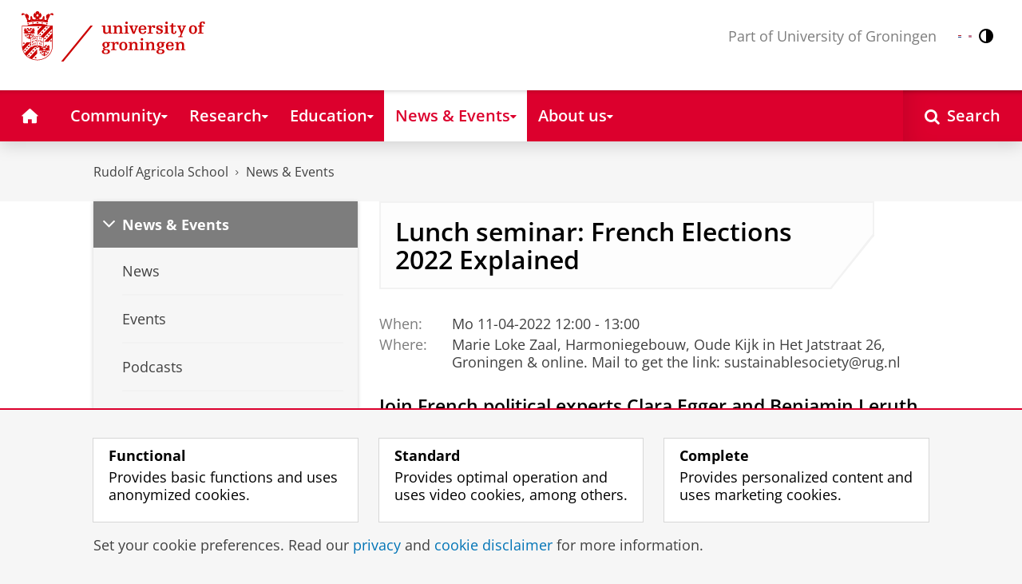

--- FILE ---
content_type: text/html;charset=UTF-8
request_url: https://www.rug.nl/rudolf-agricola-school/news-and-events/2022/lunch-seminar-french-elections-2022-explained?lang=en
body_size: 8045
content:
<!DOCTYPE html><html prefix="og: http://ogp.me/ns# article: http://ogp.me/ns/article#" lang="en" data-tag-manager-id="GTM-WLHD85V"><head><META http-equiv="Content-Type" content="text/html; charset=UTF-8">
<meta content="NOODP" name="ROBOTS">
<meta content="en" http-equiv="Content-Language">
<title>Lunch seminar: French Elections 2022 Explained | News &amp; Events | Rudolf Agricola School | University of Groningen</title>
<link rel="alternate" hreflang="en" href="https://www.rug.nl/rudolf-agricola-school/news-and-events/2022/lunch-seminar-french-elections-2022-explained?lang=en" />
<link rel="alternate" hreflang="x-default" href="https://www.rug.nl/rudolf-agricola-school/news-and-events/2022/lunch-seminar-french-elections-2022-explained" />
<meta charset="utf-8">
<meta content="telephone=no" name="format-detection">
<meta content="summary" name="twitter:card">
<meta content="article" property="og:type">
<meta content="https://www.rug.nl/rudolf-agricola-school/news-and-events/2022/lunch-seminar-french-elections-2022-explained" property="og:url">
<meta content="2022-03-23T13:28+01:00" property="article:published_time">
<meta content="2023-06-02T14:31+01:00" property="article:modified_time">
<meta property="og:title" content="Lunch seminar: French Elections 2022 Explained">
<meta property="og:description" content="Join French political experts Clara Egger and Benjamin Leruth to discuss the results of the French presidential elections. They will share their hot...">
<meta content="https://www.rug.nl/sustainable-society/news-and-events/2022/flyer-french-elections.png" property="og:image">
<meta property="og:image:alt" content="Flyer webinar French Elections UG Groningen 2022">
<meta property="og:site_name" content="University of Groningen">
<link href="/_definition/shared/css/jquery-smoothness/jquery-ui.min.css?version=2025-12-11" rel="stylesheet">
<link href="/_definition/shared/css/styles_v2.css?version=2025-12-11" rel="stylesheet" type="text/css">
<link href="/_definition/shared/css/fotorama.css?version=2025-12-11" rel="stylesheet" type="text/css">
<link href="/_definition/shared/images/favicons/apple-touch-icon-57x57.png" sizes="57x57" rel="apple-touch-icon">
<link href="/_definition/shared/images/favicons/apple-touch-icon-114x114.png" sizes="114x114" rel="apple-touch-icon">
<link href="/_definition/shared/images/favicons/apple-touch-icon-72x72.png" sizes="72x72" rel="apple-touch-icon">
<link href="/_definition/shared/images/favicons/apple-touch-icon-144x144.png" sizes="144x144" rel="apple-touch-icon">
<link href="/_definition/shared/images/favicons/apple-touch-icon-60x60.png" sizes="60x60" rel="apple-touch-icon">
<link href="/_definition/shared/images/favicons/apple-touch-icon-120x120.png" sizes="120x120" rel="apple-touch-icon">
<link href="/_definition/shared/images/favicons/apple-touch-icon-76x76.png" sizes="76x76" rel="apple-touch-icon">
<link href="/_definition/shared/images/favicons/apple-touch-icon-152x152.png" sizes="152x152" rel="apple-touch-icon">
<link href="/_definition/shared/images/favicons/icon.ico" rel="shortcut icon">
<meta content="user-scalable=1, initial-scale=1.0" name="viewport">
<template data-alertsurl="" id="alertsConfig"></template>
<script src="/_definition/shared/js/jquery.js?version=2025-12-11" type="text/javascript"></script><script src="/_definition/shared/js/ucms.js?version=2025-12-11" type="text/javascript"></script><script src="/_definition/shared/js/jquery-ui.js?version=2025-12-11" type="text/javascript"></script><script src="/_definition/shared/js/js-cookie.js?version=2025-12-11" type="text/javascript"></script><script src="/_definition/shared/js/md5.js?version=2025-12-11" type="text/javascript"></script><script src="/_definition/shared/js/rug-shared.js?version=2025-12-11" type="text/javascript"></script><script src="/_definition/shared/js/jquery.dialogoptions.js?version=2025-12-11" type="text/javascript"></script><script src="/_definition/shared/js/jquery.dialogoptions-rug.js?version=2025-12-11" type="text/javascript"></script><script src="/_definition/shared/js/imagesloaded.js?version=2025-12-11" type="text/javascript"></script><script src="/_definition/shared/js/jquery.mobile.custom.min.js?version=2025-12-11" type="text/javascript"></script><script src="/_definition/shared/js/fotorama.js?version=2025-12-11" type="text/javascript"></script><script src="/_definition/shared/js/interface.bundle.js?version=2025-12-11" type="text/javascript"></script><script type="text/javascript" src="/_definition/shared/js/cross-frame.js?version=2025-12-11"></script>
</head>
<body itemtype="https://schema.org/WebPage" itemscope="itemscope" id="top" class="page--calendarevent js--id-theme-portal"><!--googleoff: all-->
<noscript>
<strong>Javascript must be enabled for the correct page display</strong>
</noscript>
<!--Google Tag Manager (noscript)-->
<noscript>
<iframe style="display:none;visibility:hidden" width="0" height="0" src="https://www.googletagmanager.com/ns.html?id=GTM-WLHD85V"></iframe>
</noscript>
<!--End Google Tag Manager (no script)-->
<script src="/_definition/shared/js/contrastmode.js"></script><a href="#main" class="rug-hidden-visually rug-hidden-visually--focusable">Skip to Content</a><a href="#nav" class="rug-hidden-visually rug-hidden-visually--focusable">Skip to Navigation</a>
<!--portal context: /rudolf-agricola-school-->
<header data-toggle-group="mainmenu" data-toggle-class="rug-site-header--open" data-toggle-id="menu-show" class="rug-site-header js--togglable-item js--sticky-header"><div class="rug-wrapper rug-wrapper--big rug-wrapper--flush">
<div class="rug-site-header__bar rug-site-header__bar--tp">
<a href="https://www.rug.nl/" class="rug-site-header__item rug-hidden-m"><img class="rug-site-logo" src="/_definition/shared/images/logo--en.svg" alt="University of Groningen"></a><span class="rug-site-header__item"><a href="/rudolf-agricola-school/" class="rug-site-header__link rug-site-header__link--tp"><span class="rug-icon rug-icon--home rug-mr-xs" aria-hidden="true"></span>Rudolf Agricola School for Sustainable Development</a></span><span class="rug-site-header__item"><span class="rug-site-header__text rug-hidden-m rug-mr rug-themeportal__heading--payoff">Part of University of Groningen</span></span>
<div class="rug-site-header__item rug-site-header__item--close">
<a href="#" data-toggle-group="mainmenu" data-toggle-class="rug-toggleable" data-toggle-id="menu-hide" class="rug-button rug-font-white rug-button--nav js--togglable-switch">Close<span class="rug-icon rug-icon--l rug-icon--close rug-ml-xxs" aria-hidden="true"></span></a>
</div>
<nav class="rug-site-header__item">
<ul class="rug-nav--meta rug-mr-xs">
<li class="rug-nav--meta__item rug-nav--meta__item--mobile">
<a href="#" data-toggle-group="mainmenu" data-toggle-class="rug-toggleable" data-toggle-id="menu-show" class="js-id--main_menu_toggle js--togglable-switch rug-font-white"><span class="rug-icon rug-icon--menu rug-icon--xl" aria-hidden="true"></span><span class="rug-hidden-visually">Menu and search</span></a>
</li>
<li class="rug-nav--meta__item rug-language-select" title="Language select">
<button data-postfix="" data-language="nl" class="rug-mr-xs rug-button--language-select"><span class="rug-flag-icon rug-flag-icon-nl"></span><span class="rug-hidden-visually">Nederlands</span></button><button data-postfix="" data-language="en" class="rug-mr-xs rug-button--language-select"><span class="rug-flag-icon rug-flag-icon-en"></span><span class="rug-hidden-visually">English</span></button>
</li>
<li class="rug-nav--meta__item" title="Contrast modus">
<button class="rug-mr-xs rug-button--contrast-select"><span class="rug-icon rug-icon--contrast"></span><span class="rug-hidden-visually">Contrast modus</span></button>
</li>
</ul>
</nav>
<nav class="rug-site-header__item">
<ul class="rug-nav--meta">
<li class="rug-nav--meta__item rug-nav--meta__item--mobile">
<a href="/search/" class="rug-font-white"><span class="rug-icon rug-icon--search rug-icon--xl" aria-hidden="true"></span><span class="rug-hidden-visually">Search page</span></a>
</li>
</ul>
</nav>
</div>
<div>
<a href="https://www.rug.nl/" class="rug-themeportal__transporter"><img class="rug-site-logo rug-site-logo--themeportal" src="/_definition/shared/images/logo--en.svg" alt="University of Groningen"></a><img alt="" src="/webvernieuwing/rudolf-agricola-school/header-rudolf-agricola.jpg" class="rug-bb--brand-resp"><div class="rug-themeportal__heading">
<div class="rug-absolute--bottom-m">
<div class="rug-panel--content">
<div class="rug-h2 rug-themeportal__heading">Rudolf Agricola School for Sustainable Development</div>
<div class="rug-themeportal__heading__subtitle rug-mt-xxs">Bringing sustainability science forward</div>
</div>
</div>
</div>
</div>
</div><template id="cookie-alert-html">&lt;div class="rug-mask js--requires-cookie-consent-trigger"&gt;&lt;div class="rug-warning--overlay rug-hidden rug-theme--content"&gt;&lt;span class="rug-icon rug-icon--close rug-absolute rug-absolute--top-right rug-mt-xs rug-mr-xs rug-cursor--pointer js--requires-cookie-consent-close"/&gt;&lt;div class="rug-notification--info rug-p js-id--alert"&gt;&lt;span class="rug-icon rug-icon--warn rug-icon--xl rug-mr-s" aria-hidden="true"/&gt;&lt;p&gt;We need your permission for setting certain cookies to be able to show this content.&lt;/p&gt;&lt;p&gt;You can &lt;button class="rug-inline-button js--cookie-consent-popup"&gt;change your cookie settings&lt;/button&gt;.&lt;/p&gt;&lt;/div&gt;&lt;/div&gt;&lt;/div&gt;</template><template id="cookie-consent-conf">
					{
						"requiresCookieConsentCheck": "true",
						"checkedCookieConsent": "no",
						"hasCookieConsent": "no"
					}
				</template><script src="/_definition/shared/js/init-cookies.js?version=2025-12-11" type="text/javascript"></script>
<div class="rug-background-menu rug-shadow-box-inset">
<div class="rug-wrapper rug-wrapper--big rug-wrapper--flush">
<form name="gs" id="search-form" action="/search/" class="rug-site-search rug-mb-0">
<fieldset class="rug-mb-0 rug-shadow-box">
<legend class="rug-hidden-visually">Search</legend><label for="searchtext" class="rug-hidden-visually">Search</label><input placeholder="Keywords..." id="searchtext" type="text" accesskey="4" autocomplete="off" role="combobox" aria-haspopup="false" name="search" class="rug-site-search__input q text"><input value="true" name="isNewSearch" type="hidden"><button type="submit" class="rug-site-search__button"><span class="rug-icon rug-icon--l rug-icon--search" aria-hidden="true"></span><span class="rug-hidden-visually">Search</span></button>
</fieldset>
</form>
<nav class="rug-nav--main__container">
<ul class="rug-nav--main" id="nav">
<li class="rug-nav--main__item">
<a href="/rudolf-agricola-school/" data-path="/rudolf-agricola-school" class="rug-nav--main__button"><span class="rug-icon rug-icon--home" aria-hidden="true"></span><span class="rug-hidden-visually">Home</span></a>
</li>
<li data-path="/rudolf-agricola-school/community" class="rug-nav--main__item">
<a aria-expanded="false" aria-controls="rug-nav--flyout-1" href="/rudolf-agricola-school/community/" class="rug-nav--main__link rug-nav--main__link-menu  js--noclick-m"><span>Community</span><span class="rug-icon rug-icon--s rug-icon--caret-down rug-nav--main__icon" aria-hidden="true"></span></a>
<div id="rug-nav--flyout-1" class="rug-nav--flyout">
<div class="rug-layout">
<div class="rug-layout__item rug-layout__item">
<ul class="rug-nav--flyout__list">
<li class="rug-nav--flyout__item">
<span class="rug-link--caret"></span><a href="/rudolf-agricola-school/community/" class="rug-nav--flyout__link">Community</a>
</li>
<li class="rug-nav--flyout__item">
<span class="rug-link--caret"></span><a href="/rudolf-agricola-school/community/join-our-network/fellowship" class="rug-nav--flyout__link">Join our Network</a>
</li>
<li class="rug-nav--flyout__item">
<span class="rug-link--caret"></span><a href="/rudolf-agricola-school/community/fellows/" class="rug-nav--flyout__link">Our Fellows</a>
</li>
<li class="rug-nav--flyout__item">
<span class="rug-link--caret"></span><a href="/rudolf-agricola-school/community/phd-community/phd-community-and-grants" class="rug-nav--flyout__link">PhD Community &amp; Grants</a>
</li>
</ul>
</div>
</div>
</div>
</li>
<li data-path="/rudolf-agricola-school/research" class="rug-nav--main__item">
<a aria-expanded="false" aria-controls="rug-nav--flyout-2" href="/rudolf-agricola-school/research/" class="rug-nav--main__link rug-nav--main__link-menu  js--noclick-m"><span>Research</span><span class="rug-icon rug-icon--s rug-icon--caret-down rug-nav--main__icon" aria-hidden="true"></span></a>
<div id="rug-nav--flyout-2" class="rug-nav--flyout">
<div class="rug-layout">
<div class="rug-layout__item rug-layout__item">
<ul class="rug-nav--flyout__list">
<li class="rug-nav--flyout__item">
<span class="rug-link--caret"></span><a href="/rudolf-agricola-school/research/" class="rug-nav--flyout__link">Research Vision</a>
</li>
<li class="rug-nav--flyout__item">
<span class="rug-link--caret"></span><a href="/rudolf-agricola-school/research/research-themes-topicpage" class="rug-nav--flyout__link">Research Themes</a>
</li>
<li class="rug-nav--flyout__item">
<span class="rug-link--caret"></span><a href="/rudolf-agricola-school/research/central-themes/" class="rug-nav--flyout__link">Inter-thematic Initiatives</a>
</li>
</ul>
</div>
</div>
</div>
</li>
<li data-path="/rudolf-agricola-school/education" class="rug-nav--main__item">
<a aria-expanded="false" aria-controls="rug-nav--flyout-3" href="/rudolf-agricola-school/education/" class="rug-nav--main__link rug-nav--main__link-menu  js--noclick-m"><span>Education</span><span class="rug-icon rug-icon--s rug-icon--caret-down rug-nav--main__icon" aria-hidden="true"></span></a>
<div id="rug-nav--flyout-3" class="rug-nav--flyout">
<div class="rug-layout">
<div class="rug-layout__item rug-layout__item">
<ul class="rug-nav--flyout__list">
<li class="rug-nav--flyout__item">
<span class="rug-link--caret"></span><a href="/rudolf-agricola-school/education/" class="rug-nav--flyout__link">Education</a>
</li>
<li class="rug-nav--flyout__item">
<span class="rug-link--caret"></span><a href="/rudolf-agricola-school/education/bachelor/" class="rug-nav--flyout__link">Minors</a>
</li>
<li class="rug-nav--flyout__item">
<span class="rug-link--caret"></span><a href="/rudolf-agricola-school/education/summer-and-winterschools/" class="rug-nav--flyout__link">Summer and Winter Schools</a>
</li>
<li class="rug-nav--flyout__item">
<span class="rug-link--caret"></span><a href="/rudolf-agricola-school/education/hackathon" class="rug-nav--flyout__link">Multigenerational Hackathon on Sustainable Development</a>
</li>
<li class="rug-nav--flyout__item">
<span class="rug-link--caret"></span><a href="/rudolf-agricola-school/education/life-long-learning/lifelong-learning" class="rug-nav--flyout__link">Lifelong Learning</a>
</li>
</ul>
</div>
</div>
</div>
</li>
<li data-path="/rudolf-agricola-school/news-and-events" class="rug-nav--main__item">
<a aria-expanded="false" aria-controls="rug-nav--flyout-4" href="/rudolf-agricola-school/news-and-events/" class="rug-nav--main__link rug-nav--main__link-menu  js--noclick-m"><span>News &amp; Events</span><span class="rug-icon rug-icon--s rug-icon--caret-down rug-nav--main__icon" aria-hidden="true"></span></a>
<div id="rug-nav--flyout-4" class="rug-nav--flyout">
<div class="rug-layout">
<div class="rug-layout__item rug-layout__item">
<ul class="rug-nav--flyout__list">
<li class="rug-nav--flyout__item">
<span class="rug-link--caret"></span><a href="/rudolf-agricola-school/news-and-events/" class="rug-nav--flyout__link">News</a>
</li>
<li class="rug-nav--flyout__item">
<span class="rug-link--caret"></span><a href="/rudolf-agricola-school/news-and-events/events/" class="rug-nav--flyout__link">Events</a>
</li>
<li class="rug-nav--flyout__item">
<span class="rug-link--caret"></span><a href="/rudolf-agricola-school/news-and-events/2024/podcast-by-the-rudolf-agricala-school" class="rug-nav--flyout__link">Podcasts</a>
</li>
<li class="rug-nav--flyout__item">
<span class="rug-link--caret"></span><a href="/rudolf-agricola-school/news-and-events/recent-webinars/" class="rug-nav--flyout__link">Video Series</a>
</li>
<li class="rug-nav--flyout__item">
<span class="rug-link--caret"></span><a href="/rudolf-agricola-school/news-and-events/recent-webinars/recent-newsletters" class="rug-nav--flyout__link">Newsletters</a>
</li>
</ul>
</div>
</div>
</div>
</li>
<li data-path="/rudolf-agricola-school/about-us" class="rug-nav--main__item">
<a aria-expanded="false" aria-controls="rug-nav--flyout-5" href="/rudolf-agricola-school/about-us/" class="rug-nav--main__link rug-nav--main__link-menu  js--noclick-m"><span>About us</span><span class="rug-icon rug-icon--s rug-icon--caret-down rug-nav--main__icon" aria-hidden="true"></span></a>
<div id="rug-nav--flyout-5" class="rug-nav--flyout">
<div class="rug-layout">
<div class="rug-layout__item rug-layout__item">
<ul class="rug-nav--flyout__list">
<li class="rug-nav--flyout__item">
<span class="rug-link--caret"></span><a href="/rudolf-agricola-school/about-us/" class="rug-nav--flyout__link">About us</a>
</li>
<li class="rug-nav--flyout__item">
<span class="rug-link--caret"></span><a href="/rudolf-agricola-school/about-us/team-sustainable-society" class="rug-nav--flyout__link">Team</a>
</li>
<li class="rug-nav--flyout__item">
<span class="rug-link--caret"></span><a href="/rudolf-agricola-school/about-us/steering-committee" class="rug-nav--flyout__link">Advisory Board</a>
</li>
<li class="rug-nav--flyout__item">
<span class="rug-link--caret"></span><a href="/rudolf-agricola-school/about-us/scientific-council" class="rug-nav--flyout__link">Scientific Council</a>
</li>
<li class="rug-nav--flyout__item">
<span class="rug-link--caret"></span><a href="/rudolf-agricola-school/about-us/whowas-rudolf-agricola/" class="rug-nav--flyout__link">Who was Rudolf Agricola?</a>
</li>
<li class="rug-nav--flyout__item">
<span class="rug-link--caret"></span><a href="/rudolf-agricola-school/about-us/contact" class="rug-nav--flyout__link">Contact us</a>
</li>
</ul>
</div>
</div>
</div>
</li>
<li class="rug-nav--main__item rug-nav--main__item--search">
<div class="js--rug-nav--main__search rug-nav--main__search-container">
<button aria-label="Open Search" data-search-link="/search/" class="rug-nav--main__button rug-nav--main__button--last rug-nav--main__search-button rug-text-nowrap"><span class="rug-icon rug-icon--search" aria-hidden="true"></span><span class="rug-hidden-l rug-ml-xs" aria-hidden="true">Search</span></button>
<div class="rug-nav--main__search-form-group rug-form-group rug-nav--main__search-form-group--hidden">
<form action="/search/">
<span class="rug-form-group-input-container"><input aria-label="Keywords..." placeholder="Keywords..." type="text" name="search" class="rug-form-input-text"></span><button aria-label="Search" type="submit"><span class="rug-icon rug-icon--l rug-icon--search"></span></button>
</form>
</div>
</div>
</li>
</ul>
</nav>
</div>
</div>
</header>
<div class="rug-wrapper rug-wrapper--knee-high">
<template data-active-sub-menu-1="784f3281-bb44-42cb-b134-f2e5e0a46e03-33.31" data-active-sub-menu-2="dd5b01a9-f093-44a5-9693-3ad4d5a234c3-33.32" data-active-top-menu="/rudolf-agricola-school/news-and-events" id="navigation-data"></template>
<div class="rug-breadcrumbs js--shrink-to-fit" itemprop="breadcrumb" itemscope="" itemtype="https://schema.org/BreadcrumbList">
<span itemprop="itemListElement" itemscope="" itemtype="https://schema.org/ListItem">
<meta content="Rudolf Agricola School" itemprop="name">
<meta content="1" itemprop="position">
<a class="rug-breadcrumbs__link js--shrinkable" href="/rudolf-agricola-school/" itemprop="item">Rudolf Agricola School</a></span><span class="rug-icon rug-icon--angle-right rug-breadcrumbs__divider"></span><span itemprop="itemListElement" itemscope="" itemtype="https://schema.org/ListItem">
<meta content="News &amp; Events" itemprop="name">
<meta content="2" itemprop="position">
<a class="rug-breadcrumbs__link js--shrinkable" href="/rudolf-agricola-school/news-and-events/" itemprop="item">News &amp; Events</a></span>
</div>
</div>
<template id="navigation-active-content" data-active-content="d645dc74-82d9-4ce6-8028-9fea19d8d562-33.32"></template>
<!--googleon: all--><div class="rug-button rug-button--medium rug-button--toTop js--scrolltop">
<span class="rug-icon rug-icon--angle-up"></span>
</div><div class="rug-background-white" id="main">
<div id="content" class="rug-wrapper rug-wrapper--overlay">
<div class="rug-layout">
<div class="rug-layout__item rug-width-m-8-24">
<div class="rug-mb">
<nav>
<ul data-toggle-group="mainmenu" data-toggle-class="rug-block-max-m" data-toggle-id="menu-show" class="js--id-content-menu rug-nav--secondary rug-shadow-box js--togglable-item">
				<li class="rug-nav--secondary__item rug-block-max-m ">
<a aria-controls="menu-main-submenu" aria-expanded="false" href="#" data-toggle-mode="togglable" data-toggle-group="submenu" data-toggle-class="rug-nav--secondary__link--selected" data-toggle-id="menu-main" class="rug-nav--secondary__link js--togglable-switch">HOME</a>
<ul data-toggle-group="submenu" data-toggle-class="rug-block" data-toggle-id="menu-main" class="js-id--mobilehome rug-nav--secondary__sub rug-nav--secondary__sub--hidden js--togglable-item" id="menu-main-submenu">
<li data-menu-id="e48e4754-dbcf-42cf-850e-39f3888ffdda-33.32" class="rug-nav--secondary__sub__item">
<a href="/rudolf-agricola-school/community/" class="rug-nav--secondary__sub__link"><span class="rug-nav--secondary__sub__link-text">Community</span></a>
</li>
<li data-menu-id="d3e2ff17-3798-46ab-8b61-a341813e61bb-33.33" class="rug-nav--secondary__sub__item">
<a href="/rudolf-agricola-school/research/" class="rug-nav--secondary__sub__link"><span class="rug-nav--secondary__sub__link-text">Research</span></a>
</li>
<li data-menu-id="e11a8582-f29a-48a4-84c7-134af2614163-33.32" class="rug-nav--secondary__sub__item">
<a href="/rudolf-agricola-school/education/" class="rug-nav--secondary__sub__link"><span class="rug-nav--secondary__sub__link-text">Education</span></a>
</li>
<li data-menu-id="dd5b01a9-f093-44a5-9693-3ad4d5a234c3-33.32" class="rug-nav--secondary__sub__item">
<a href="/rudolf-agricola-school/news-and-events/" class="rug-nav--secondary__sub__link"><span class="rug-nav--secondary__sub__link-text">News &amp; Events</span></a>
</li>
<li data-menu-id="abfa421b-02c1-4879-aa97-edfb786206c7-33.32" class="rug-nav--secondary__sub__item">
<a href="/rudolf-agricola-school/about-us/" class="rug-nav--secondary__sub__link"><span class="rug-nav--secondary__sub__link-text  rug-b-0">About us</span></a>
</li>
</ul>
</li>

				<li class="rug-nav--secondary__item">
<a class="js--togglable-switch rug-nav--secondary__link" data-toggle-class="rug-nav--secondary__link--selected" data-toggle-group="submenu" data-toggle-id="menu-dd5b01a9-f093-44a5-9693-3ad4d5a234c3-33.32" data-toggle-mode="togglable">News &amp; Events</a>
<ul class="rug-nav--secondary__sub rug-nav--secondary__sub--hidden js--togglable-item" data-toggle-class="rug-block" data-toggle-group="submenu" data-toggle-id="menu-dd5b01a9-f093-44a5-9693-3ad4d5a234c3-33.32">
<li class="rug-nav--secondary__sub__item" data-cnt-id="432a5140-3873-49e3-923d-a7df2f44907d-33.33">
<a class="rug-nav--secondary__sub__link" href="/rudolf-agricola-school/news-and-events/"><span class="rug-nav--secondary__sub__link-text">News</span></a>
</li>
<li class="rug-nav--secondary__sub__item" data-menu-id="959aa4b2-18a9-40c2-833b-c89cc7ceb930-36.67">
<a class="rug-nav--secondary__sub__link" href="/rudolf-agricola-school/news-and-events/events/"><span class="rug-nav--secondary__sub__link-text">Events</span></a>
</li>
<li class="rug-nav--secondary__sub__item" data-menu-id="9463f1e9-a79c-47b2-854b-a5f7412de91b-36.11">
<a class="rug-nav--secondary__sub__link" href="/rudolf-agricola-school/news-and-events/2024/podcast-by-the-rudolf-agricala-school"><span class="rug-nav--secondary__sub__link-text">Podcasts</span></a>
</li>
<li class="rug-nav--secondary__sub__item" data-menu-id="b49b96a2-fb6f-4a73-9769-49415bc01298-33.33">
<a class="rug-nav--secondary__sub__link" href="/rudolf-agricola-school/news-and-events/recent-webinars/"><span class="rug-nav--secondary__sub__link-text">Video Series</span></a>
</li>
<li class="rug-nav--secondary__sub__item" data-menu-id="5fac484d-2113-441b-9b07-ebeea47b3d5a-33.33">
<a class="rug-nav--secondary__sub__link" href="/rudolf-agricola-school/news-and-events/recent-webinars/recent-newsletters"><span class="rug-nav--secondary__sub__link-text  rug-b-0">Newsletters</span></a>
</li>
</ul>
</li>

				<li class="rug-nav--secondary__item rug-block-max-m">
<ul class="rug-nav--secondary__sub rug-nav--secondary__sub--meta">
<li class="rug-nav--secondary__sub__item rug-nav--secondary__sub__item--buttons">
<ul>
<li class="rug-nav--secondary__sub__item rug-language-select" title="Language select">
<button data-postfix="" data-language="nl" class="rug-mr-xs rug-button--language-select"><span class="rug-flag-icon rug-flag-icon-nl"></span><span class="rug-hidden-visually">Nederlands</span></button><button data-postfix="" data-language="en" class="rug-mr-xs rug-button--language-select"><span class="rug-flag-icon rug-flag-icon-en"></span><span class="rug-hidden-visually">English</span></button>
</li>
<li class="rug-nav--secondary__sub__item rug-nav--secondary__sub__item--contrast" title="Contrast modus">
<button class="rug-mr-xs rug-button--contrast-select"><span class="rug-icon rug-icon--contrast"></span><span class="rug-hidden-visually">Contrast modus</span></button>
</li>
</ul>
</li>
</ul>
</li>
</ul>
</nav>
</div>
</div>
<div data-toggle-group="mainmenu" data-toggle-id="menu-show" data-toggle-class="rug-hidden-m--block" class="rug-layout__item rug-width-m-16-24">
<div itemscope="" itemtype="https://schema.org/Event">
<meta content="https://www.rug.nl/rudolf-agricola-school/news-and-events/2022/lunch-seminar-french-elections-2022-explained" itemprop="url">
<meta content="2022-04-11T12:00+01:00" itemprop="startDate">
<meta content="2022-04-11T13:00+01:00" itemprop="endDate">
<meta itemprop="name" content="Lunch seminar: French Elections 2022 Explained">
<meta itemprop="location" content="Marie Loke Zaal, Harmoniegebouw, Oude Kijk in Het Jatstraat 26, Groningen &amp; online. Mail to get the link: sustainablesociety@rug.nl">
<div class="rug-panel--content rug-panel--content--border">
<h1 class="rug-mb-0 rug-clearfix">Lunch seminar: French Elections 2022 Explained</h1>
</div>
<div id="target-content-holder"></div>
<div>
<div class="rug-clear rug-attributes--container rug-mb-xxs">
<span class="rug-attributes__label rug-text-nowrap">When:</span><span>Mo&nbsp;11-04-2022 12:00 - 13:00</span><span class="rug-attributes__label rug-text-nowrap">Where:</span><span>Marie Loke Zaal, Harmoniegebouw, Oude Kijk in Het Jatstraat 26, Groningen &amp; online. Mail to get the link: sustainablesociety@rug.nl</span>
</div>
<div class="rug-theme--content rug-mb">
<div>
               
<p>
               
</p>
               
<h3>Join French political experts Clara Egger and Benjamin Leruth to discuss the results of the French presidential elections. </h3>
               
<p>They will share their hot takes and answer your questions ahead of the second round of this election. The first round of the French presidential elections in a time of war in Ukraine and following five turbulent years marked by the coronavirus and the Gilets Jaunes protests.</p>
               
<p>&bull; Will Emmanuel Macron convince a majority of voters?</p>
               
<p>&bull; How will far-right candidates fare, in a race that saw newcomer Eric Zemmour challenge Marine Le Pen?</p>
               
<p>&bull; As the French left once again failed to find common ground and support one candidate, what lessons should progressive forces learn from this election?</p>
               
<h4>Speakers</h4>
               
<p>&bull; Clara Egger - Assistant Professor of Globalisation Studies and Humanitarian Action at the University of Groningen</p>
               
<p>&bull; Benjamin LeRuth - Assistant Professor (UD1) in European Politics and Society</p>
            
</div>
</div>
<div class="rug-clearfix"></div>
<figure class="rug-no-break rug-overflow-hidden rug-image--left">
<div class="rug-figure--image">
<img src="https://www.rug.nl/sustainable-society/news-and-events/2022/flyer-french-elections.png" alt="Flyer webinar French Elections UG Groningen 2022" class=""><figcaption>Flyer webinar French Elections UG Groningen 2022</figcaption>
</div>
</figure>
</div>
<div data-addsearch="exclude" class="rug-site-tools">
				
				<div class="rug-mt-s">
					<span class="rug-mr-xs">Share this</span>
					<a target="_blank" class="rug-button rug-button--neutral rug-button--medium js--analytics" data-category="button" data-label="share on facebook" href="https://www.facebook.com/sharer/sharer.php?u=https%3A%2F%2Fwww.rug.nl%2Frudolf-agricola-school%2Fnews-and-events%2F2022%2Flunch-seminar-french-elections-2022-explained"><span aria-hidden="true" class="rug-icon rug-icon--facebook rug-mr-xs"></span>Facebook</a>
					<a target="_blank" class="rug-button rug-button--neutral rug-button--medium js--analytics" data-category="button" data-label="share on linkedin" href="https://www.linkedin.com/shareArticle?mini=true&url=https%3A%2F%2Fwww.rug.nl%2Frudolf-agricola-school%2Fnews-and-events%2F2022%2Flunch-seminar-french-elections-2022-explained&title=Lunch+seminar%3A+French+Elections+2022+Explained&summary="><span aria-hidden="true" class="rug-icon rug-icon--linkedin rug-mr-xs"></span>LinkedIn</a>
				</div>
				
			</div>
</div>
</div>
</div>
</div>
</div>
<!--googleoff: all--><div data-toggle-group="mainmenu" data-toggle-id="menu-show" data-toggle-class="rug-hidden-m--block" class="rug-background-white rug-pv-l rug-text-center">
<div class="rug-wrapper">
<div class="rug-layout">
<div class="rug-layout__item">
<span class="rug-mr-m">Follow us on</span><a href="https://twitter.com/SuSoRUG" target="_blank"><span title="twitter" class="rug-icon rug-icon--l rug-icon--twitter"></span><span class="rug-hidden-visually">twitter</span></a> <a href="https://www.instagram.com/agricolaschoolug/" target="_blank"><span title="instagram" class="rug-icon rug-icon--l rug-icon--instagram"></span><span class="rug-hidden-visually">instagram</span></a> <a href="https://www.linkedin.com/company/agricola-school-for-sustainable-development-ug" target="_blank"><span title="linkedin" class="rug-icon rug-icon--l rug-icon--linkedin"></span><span class="rug-hidden-visually">linkedin</span></a> <a href="https://www.youtube.com/channel/UC-CKPvDOgrohvhXHQTu5WAw" target="_blank"><span title="youtube" class="rug-icon rug-icon--l rug-icon--youtube"></span><span class="rug-hidden-visually">youtube</span></a> 
</div>
</div>
</div>
</div>
<footer data-toggle-group="mainmenu" data-toggle-id="menu-show" data-toggle-class="rug-hidden-m--block"><div class="rug-doormat rug-background-neutral-30">
<div class="rug-wrapper">
<div class="rug-layout rug-layout--no-margins">
<div class="rug-layout__item rug-width-s-12-24 rug-width-l-6-24">
<a href="/education/" class="rug-doormat__heading__link rug-doormat__heading__link--desktop">Prospective students</a><a href="/education/" class="rug-doormat__heading__link rug-doormat__heading__link--mobile js--equal js--togglable-switch" data-toggle-id="N10007" data-toggle-class="rug-doormat__heading__link--active" data-toggle-group="js-id-doormat" data-toggle-mode="togglable">Prospective students</a>
<ul class="rug-doormat__list rug-list--unstyled">
<li>
<a href="/education/" class="rug-doormat__link rug-doormat__link--mobile">Prospective students</a>
</li>
<li>
<a href="/education/events/" class="rug-doormat__link">Information events for prospective students</a>
</li>
<li>
<a href="/bachelors/" class="rug-doormat__link">Bachelor's degree programmes</a>
</li>
<li>
<a href="/education/master/" class="rug-doormat__link">Master's degree programmes</a>
</li>
<li>
<a href="/society-business/scholierenacademie/" class="rug-doormat__link">Scholierenacademie</a>
</li>
<li>
<a href="/education/summer-winter-schools/" class="rug-doormat__link">Summer Schools</a>
</li>
<li>
<a href="/education/honours-college/" class="rug-doormat__link">Honours College</a>
</li>
<li>
<a href="/education/phd-programmes/" class="rug-doormat__link">PhD programmes</a>
</li>
<li>
<a href="/education/faq/" class="rug-doormat__link">Frequently asked questions</a>
</li>
</ul>
</div>
<div class="rug-layout__item rug-width-s-12-24 rug-width-l-6-24">
<a href="/society-business/" class="rug-doormat__heading__link rug-doormat__heading__link--desktop">Society/Business</a><a href="/society-business/" class="rug-doormat__heading__link rug-doormat__heading__link--mobile js--equal js--togglable-switch" data-toggle-id="N100CF" data-toggle-class="rug-doormat__heading__link--active" data-toggle-group="js-id-doormat" data-toggle-mode="togglable">Society/Business</a>
<ul class="rug-doormat__list rug-list--unstyled">
<li>
<a href="/society-business/" class="rug-doormat__link rug-doormat__link--mobile">Society/Business</a>
</li>
<li>
<a href="/library/" class="rug-doormat__link">University of Groningen Library</a>
</li>
<li>
<a href="https://research.rug.nl/en/persons/" class="rug-doormat__link" target="_blank">Find an expert</a>
</li>
<li>
<a href="/language-centre/" class="rug-doormat__link">Language Centre</a>
</li>
<li>
<a href="/society-business/collaborating-with-the-university-of-groningen/" class="rug-doormat__link">Collaborating with the UG</a>
</li>
<li>
<a href="/society-business/center-for-information-technology/" class="rug-doormat__link">Center for Information Technology</a>
</li>
<li>
<a href="/museum/" class="rug-doormat__link">University Museum</a>
</li>
<li>
<a href="/about-ug/organization/service-departments/ishop/" class="rug-doormat__link">University Shop</a>
</li>
<li>
<a href="/careerservices/" class="rug-doormat__link">Career Services</a>
</li>
<li>
<a href="https://sggroningen.nl/" class="rug-doormat__link" target="_blank">Studium Generale</a>
</li>
<li>
<a href="/about-ug/profile/facts-and-figures/duurzaamheid/" class="rug-doormat__link">Sustainable university</a>
</li>
<li>
<a href="/society-business/science-shops/" class="rug-doormat__link">Science Shop</a>
</li>
<li>
<a href="/society-business/schools-for-science-society/" class="rug-doormat__link">Schools for Science &amp; Society</a>
</li>
</ul>
</div>
<div class="rug-layout__item rug-width-s-12-24 rug-width-l-6-24">
<a href="/alumni/" class="rug-doormat__heading__link rug-doormat__heading__link--desktop">Alumni</a><a href="/alumni/" class="rug-doormat__heading__link rug-doormat__heading__link--mobile js--equal js--togglable-switch" data-toggle-id="N101E2" data-toggle-class="rug-doormat__heading__link--active" data-toggle-group="js-id-doormat" data-toggle-mode="togglable">Alumni</a>
<ul class="rug-doormat__list rug-list--unstyled">
<li>
<a href="/alumni/" class="rug-doormat__link rug-doormat__link--mobile">Alumni</a>
</li>
<li>
<a href="/alumni/news-events/events/" class="rug-doormat__link">Alumni Activities</a>
</li>
<li>
<a href="/alumni/magazines-and-newsletters/" class="rug-doormat__link">Magazines and newsletters</a>
</li>
<li>
<a href="/alumni/update-your-information/" class="rug-doormat__link">Update your information</a>
</li>
<li>
<a href="/alumni/support-research-and-education/" class="rug-doormat__link">Support research and education</a>
</li>
</ul>
</div>
<div class="rug-layout__item rug-width-s-12-24 rug-width-l-6-24">
<a href="/about-ug/" class="rug-doormat__heading__link rug-doormat__heading__link--desktop">About us</a><a href="/about-ug/" class="rug-doormat__heading__link rug-doormat__heading__link--mobile js--equal js--togglable-switch" data-toggle-id="N10241" data-toggle-class="rug-doormat__heading__link--active" data-toggle-group="js-id-doormat" data-toggle-mode="togglable">About us</a>
<ul class="rug-doormat__list rug-list--unstyled">
<li>
<a href="/about-ug/" class="rug-doormat__link rug-doormat__link--mobile">About us</a>
</li>
<li>
<a href="/about-ug/practical-matters/how-to-find-us" class="rug-doormat__link">How to find us</a>
</li>
<li>
<a href="/about-ug/work-with-us/job-opportunities/" class="rug-doormat__link">Job opportunities</a>
</li>
<li>
<a href="/feb/" class="rug-doormat__link">Faculty of Economics and Business</a>
</li>
<li>
<a href="/gmw/" class="rug-doormat__link">Faculty of Behavioural and Social Sciences</a>
</li>
<li>
<a href="/rcs/" class="rug-doormat__link">Faculty of Religion, Culture and Society</a>
</li>
<li>
<a href="/let/" class="rug-doormat__link">Faculty of Arts</a>
</li>
<li>
<a href="/umcg/" class="rug-doormat__link">Faculty of Medical Sciences</a>
</li>
<li>
<a href="/rechten/" class="rug-doormat__link">Faculty of Law</a>
</li>
<li>
<a href="/frw/" class="rug-doormat__link">Faculty of Spatial Sciences</a>
</li>
<li>
<a href="/filosofie/" class="rug-doormat__link">Faculty of Philosophy</a>
</li>
<li>
<a href="/fse/" class="rug-doormat__link">Faculty of Science and Engineering</a>
</li>
<li>
<a href="/ucg/" class="rug-doormat__link">University College Groningen</a>
</li>
<li>
<a href="/cf/" class="rug-doormat__link">Campus Frysl&acirc;n</a>
</li>
<li>
<a href="/about-ug/organization/university-services/" class="rug-doormat__link">University Services</a>
</li>
<li>
<a href="/about-ug/organization/service-departments/facilitaire-organisatie" class="rug-doormat__link">Facility Management</a>
</li>
<li>
<a href="/about-ug/organization/university-services/communication" class="rug-doormat__link">Corporate Communication</a>
</li>
<li>
<a href="/about-ug/latest-news/events/calendar/" class="rug-doormat__link">Calendar</a>
</li>
</ul>
</div>
</div>
</div>
</div>
<div data-toggle-group="mainmenu" data-toggle-id="menu-show" data-toggle-class="rug-hidden-m--block" class="rug-doormat rug-background-white rug-pv-l rug-text-center">
<div class="rug-wrapper">
<a class="rug-font-default rug-doormat__metalink" href="/info/disclaimer-copyright">Disclaimer &amp; Copyright</a> <a class="rug-font-default rug-doormat__metalink" href="/info/privacy">Privacy</a> <a class="rug-font-default rug-doormat__metalink" href="/info/cookies">Cookies</a> <a class="rug-font-default rug-doormat__metalink" href="/rudolf-agricola-school/news-and-events/2022/lunch-seminar-french-elections-2022-explained!sso">Login</a>
</div>
</div>
</footer><div>
<div class="js-id--cookieconsent rug-hidden-initially rug-pt rug-pb rug-site-header--cookie-consent rug-cookie-consent__mobile-scroll rug-background-neutral-10" id="ConsentBar" data-nosnippet="">
    <div class="rug-wrapper">
        <div class="rug-layout">
            <div class="rug-cookie-consent--cards-container">
                <div class="rug-layout__item rug-width-s-12-24 rug-width-m-8-24 rug-width-l-8-24 rug-mv-xs">
                    <a class="rug-cookie-consent--card rug-flex rug-p-xs js--cookie" data-js--cookie="cookies-accept-functional">
                        <div class="rug-cookie-consent--card-text rug-ml-xs rug-mb-xs">
                            <div class="rug-cookie-consent--card-title rug-mb-xxs">Functional</div>
                            <div class="rug-cookie-consent--card-text rug-mr-xs rug-mb-xxs">
                                Provides basic functions and uses anonymized cookies.
                            </div>
                        </div>
                    </a>
                </div>
                <div class="rug-layout__item rug-width-s-12-24 rug-width-m-8-24 rug-width-l-8-24 rug-mv-xs">
                    <a class="rug-cookie-consent--card rug-flex rug-p-xs js--cookie" data-js--cookie="cookies-accept-regular">
                        <div class="rug-cookie-consent--card-text rug-ml-xs rug-mb-xs">
                            <div class="rug-cookie-consent--card-title rug-mb-xxs">Standard</div>
                            <div class="rug-cookie-consent--card-text rug-mr-xs rug-mb-xxs">
                                Provides optimal operation and uses video cookies, among others.
                            </div>
                        </div>
                    </a>
                </div>
                <div class="rug-layout__item rug-width-s-12-24 rug-width-m-8-24 rug-width-l-8-24 rug-mv-xs">
                    <a class="rug-cookie-consent--card rug-flex rug-p-xs js--cookie" data-js--cookie="cookies-accept-all" >
                        <div class="rug-cookie-consent--card-text rug-ml-xs rug-mb-xs">
                            <div class="rug-cookie-consent--card-title rug-mb-xxs">Complete</div>
                            <div class="rug-cookie-consent--card-text rug-mr-xs rug-mb-xxs">
                                Provides personalized content and uses marketing cookies.
                            </div>
                        </div>
                    </a>
                </div>
            </div>
        </div>
        <div class="rug-layout rug-mt-xs">
            <div class="rug-layout__item rug-width-m-18-24">
                Set your cookie preferences. Read our <a href="/info/privacy">privacy</a> and <a href="/info/cookies">cookie disclaimer</a> for more information.
            </div>
        </div>
    </div>
</div>
	
</div>
</body>
</html>
